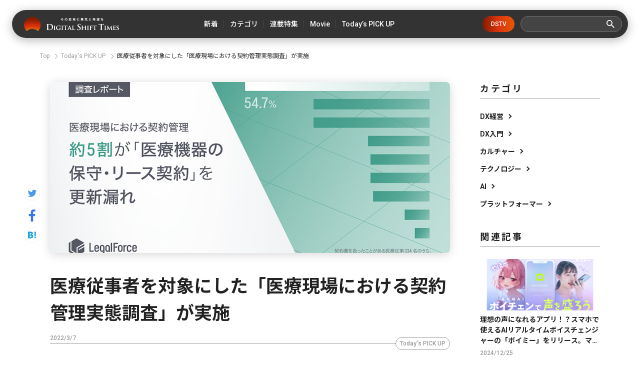

--- FILE ---
content_type: image/svg+xml
request_url: https://cdn.clipkit.co/tenants/591/resources/assets/000/000/525/original/ico_sns_fb_wt.svg?1685606677
body_size: -248
content:
<svg xmlns="http://www.w3.org/2000/svg" width="33.534" height="33.33" viewBox="0 0 33.534 33.33">
  <path id="パス_2844" data-name="パス 2844" d="M33.534,16.767A16.767,16.767,0,1,0,14.147,33.33V21.614H9.89V16.767h4.257V13.073c0-4.2,2.5-6.523,6.333-6.523a25.784,25.784,0,0,1,3.753.327V11H22.119a2.423,2.423,0,0,0-2.732,2.618v3.145h4.65l-.743,4.847H19.387V33.33A16.771,16.771,0,0,0,33.534,16.767Z" fill="#fff"/>
</svg>
